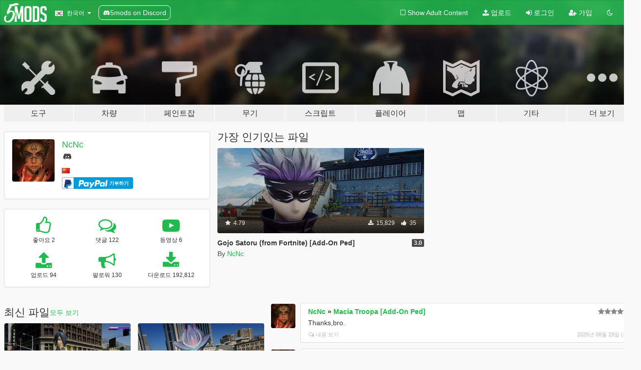

--- FILE ---
content_type: text/html; charset=utf-8
request_url: https://ko.gta5-mods.com/users/NcNc
body_size: 12618
content:

<!DOCTYPE html>
<html lang="ko" dir="ltr">
<head>
	<title>
		NcNc의 GTA 5 모드 - GTA5-Mods.com
	</title>

		<script
		  async
		  src="https://hb.vntsm.com/v4/live/vms/sites/gta5-mods.com/index.js"
        ></script>

        <script>
          self.__VM = self.__VM || [];
          self.__VM.push(function (admanager, scope) {
            scope.Config.buildPlacement((configBuilder) => {
              configBuilder.add("billboard");
              configBuilder.addDefaultOrUnique("mobile_mpu").setBreakPoint("mobile")
            }).display("top-ad");

            scope.Config.buildPlacement((configBuilder) => {
              configBuilder.add("leaderboard");
              configBuilder.addDefaultOrUnique("mobile_mpu").setBreakPoint("mobile")
            }).display("central-ad");

            scope.Config.buildPlacement((configBuilder) => {
              configBuilder.add("mpu");
              configBuilder.addDefaultOrUnique("mobile_mpu").setBreakPoint("mobile")
            }).display("side-ad");

            scope.Config.buildPlacement((configBuilder) => {
              configBuilder.add("leaderboard");
              configBuilder.addDefaultOrUnique("mpu").setBreakPoint({ mediaQuery: "max-width:1200px" })
            }).display("central-ad-2");

            scope.Config.buildPlacement((configBuilder) => {
              configBuilder.add("leaderboard");
              configBuilder.addDefaultOrUnique("mobile_mpu").setBreakPoint("mobile")
            }).display("bottom-ad");

            scope.Config.buildPlacement((configBuilder) => {
              configBuilder.add("desktop_takeover");
              configBuilder.addDefaultOrUnique("mobile_takeover").setBreakPoint("mobile")
            }).display("takeover-ad");

            scope.Config.get('mpu').display('download-ad-1');
          });
        </script>

	<meta charset="utf-8">
	<meta name="viewport" content="width=320, initial-scale=1.0, maximum-scale=1.0">
	<meta http-equiv="X-UA-Compatible" content="IE=edge">
	<meta name="msapplication-config" content="none">
	<meta name="theme-color" content="#20ba4e">
	<meta name="msapplication-navbutton-color" content="#20ba4e">
	<meta name="apple-mobile-web-app-capable" content="yes">
	<meta name="apple-mobile-web-app-status-bar-style" content="#20ba4e">
	<meta name="csrf-param" content="authenticity_token" />
<meta name="csrf-token" content="OD3f06V62ORa3AlxFSEpEwDtK+0AWeFSEgM45tnMvzd+NyrnRCjiXbu6vg3odt6ilvYHu0gMBgpeExhC6EmYZg==" />
	

	<link rel="shortcut icon" type="image/x-icon" href="https://images.gta5-mods.com/icons/favicon.png">
	<link rel="stylesheet" media="screen" href="/assets/application-7e510725ebc5c55e88a9fd87c027a2aa9e20126744fbac89762e0fd54819c399.css" />
	    <link rel="alternate" hreflang="id" href="https://id.gta5-mods.com/users/NcNc">
    <link rel="alternate" hreflang="ms" href="https://ms.gta5-mods.com/users/NcNc">
    <link rel="alternate" hreflang="bg" href="https://bg.gta5-mods.com/users/NcNc">
    <link rel="alternate" hreflang="ca" href="https://ca.gta5-mods.com/users/NcNc">
    <link rel="alternate" hreflang="cs" href="https://cs.gta5-mods.com/users/NcNc">
    <link rel="alternate" hreflang="da" href="https://da.gta5-mods.com/users/NcNc">
    <link rel="alternate" hreflang="de" href="https://de.gta5-mods.com/users/NcNc">
    <link rel="alternate" hreflang="el" href="https://el.gta5-mods.com/users/NcNc">
    <link rel="alternate" hreflang="en" href="https://www.gta5-mods.com/users/NcNc">
    <link rel="alternate" hreflang="es" href="https://es.gta5-mods.com/users/NcNc">
    <link rel="alternate" hreflang="fr" href="https://fr.gta5-mods.com/users/NcNc">
    <link rel="alternate" hreflang="gl" href="https://gl.gta5-mods.com/users/NcNc">
    <link rel="alternate" hreflang="ko" href="https://ko.gta5-mods.com/users/NcNc">
    <link rel="alternate" hreflang="hi" href="https://hi.gta5-mods.com/users/NcNc">
    <link rel="alternate" hreflang="it" href="https://it.gta5-mods.com/users/NcNc">
    <link rel="alternate" hreflang="hu" href="https://hu.gta5-mods.com/users/NcNc">
    <link rel="alternate" hreflang="mk" href="https://mk.gta5-mods.com/users/NcNc">
    <link rel="alternate" hreflang="nl" href="https://nl.gta5-mods.com/users/NcNc">
    <link rel="alternate" hreflang="nb" href="https://no.gta5-mods.com/users/NcNc">
    <link rel="alternate" hreflang="pl" href="https://pl.gta5-mods.com/users/NcNc">
    <link rel="alternate" hreflang="pt-BR" href="https://pt.gta5-mods.com/users/NcNc">
    <link rel="alternate" hreflang="ro" href="https://ro.gta5-mods.com/users/NcNc">
    <link rel="alternate" hreflang="ru" href="https://ru.gta5-mods.com/users/NcNc">
    <link rel="alternate" hreflang="sl" href="https://sl.gta5-mods.com/users/NcNc">
    <link rel="alternate" hreflang="fi" href="https://fi.gta5-mods.com/users/NcNc">
    <link rel="alternate" hreflang="sv" href="https://sv.gta5-mods.com/users/NcNc">
    <link rel="alternate" hreflang="vi" href="https://vi.gta5-mods.com/users/NcNc">
    <link rel="alternate" hreflang="tr" href="https://tr.gta5-mods.com/users/NcNc">
    <link rel="alternate" hreflang="uk" href="https://uk.gta5-mods.com/users/NcNc">
    <link rel="alternate" hreflang="zh-CN" href="https://zh.gta5-mods.com/users/NcNc">

  <script src="/javascripts/ads.js"></script>

		<!-- Nexus Google Tag Manager -->
		<script nonce="true">
//<![CDATA[
				window.dataLayer = window.dataLayer || [];

						window.dataLayer.push({
								login_status: 'Guest',
								user_id: undefined,
								gta5mods_id: undefined,
						});

//]]>
</script>
		<script nonce="true">
//<![CDATA[
				(function(w,d,s,l,i){w[l]=w[l]||[];w[l].push({'gtm.start':
				new Date().getTime(),event:'gtm.js'});var f=d.getElementsByTagName(s)[0],
				j=d.createElement(s),dl=l!='dataLayer'?'&l='+l:'';j.async=true;j.src=
				'https://www.googletagmanager.com/gtm.js?id='+i+dl;f.parentNode.insertBefore(j,f);
				})(window,document,'script','dataLayer','GTM-KCVF2WQ');

//]]>
</script>		<!-- End Nexus Google Tag Manager -->
</head>
<body class=" ko">
	<!-- Google Tag Manager (noscript) -->
	<noscript><iframe src="https://www.googletagmanager.com/ns.html?id=GTM-KCVF2WQ"
										height="0" width="0" style="display:none;visibility:hidden"></iframe></noscript>
	<!-- End Google Tag Manager (noscript) -->

<div id="page-cover"></div>
<div id="page-loading">
	<span class="graphic"></span>
	<span class="message">로딩중...</span>
</div>

<div id="page-cover"></div>

<nav id="main-nav" class="navbar navbar-default">
  <div class="container">
    <div class="navbar-header">
      <a class="navbar-brand" href="/"></a>

      <ul class="nav navbar-nav">
        <li id="language-dropdown" class="dropdown">
          <a href="#language" class="dropdown-toggle" data-toggle="dropdown">
            <span class="famfamfam-flag-kr icon"></span>&nbsp;
            <span class="language-name">한국어</span>
            <span class="caret"></span>
          </a>

          <ul class="dropdown-menu dropdown-menu-with-footer">
                <li>
                  <a href="https://id.gta5-mods.com/users/NcNc">
                    <span class="famfamfam-flag-id"></span>
                    <span class="language-name">Bahasa Indonesia</span>
                  </a>
                </li>
                <li>
                  <a href="https://ms.gta5-mods.com/users/NcNc">
                    <span class="famfamfam-flag-my"></span>
                    <span class="language-name">Bahasa Melayu</span>
                  </a>
                </li>
                <li>
                  <a href="https://bg.gta5-mods.com/users/NcNc">
                    <span class="famfamfam-flag-bg"></span>
                    <span class="language-name">Български</span>
                  </a>
                </li>
                <li>
                  <a href="https://ca.gta5-mods.com/users/NcNc">
                    <span class="famfamfam-flag-catalonia"></span>
                    <span class="language-name">Català</span>
                  </a>
                </li>
                <li>
                  <a href="https://cs.gta5-mods.com/users/NcNc">
                    <span class="famfamfam-flag-cz"></span>
                    <span class="language-name">Čeština</span>
                  </a>
                </li>
                <li>
                  <a href="https://da.gta5-mods.com/users/NcNc">
                    <span class="famfamfam-flag-dk"></span>
                    <span class="language-name">Dansk</span>
                  </a>
                </li>
                <li>
                  <a href="https://de.gta5-mods.com/users/NcNc">
                    <span class="famfamfam-flag-de"></span>
                    <span class="language-name">Deutsch</span>
                  </a>
                </li>
                <li>
                  <a href="https://el.gta5-mods.com/users/NcNc">
                    <span class="famfamfam-flag-gr"></span>
                    <span class="language-name">Ελληνικά</span>
                  </a>
                </li>
                <li>
                  <a href="https://www.gta5-mods.com/users/NcNc">
                    <span class="famfamfam-flag-gb"></span>
                    <span class="language-name">English</span>
                  </a>
                </li>
                <li>
                  <a href="https://es.gta5-mods.com/users/NcNc">
                    <span class="famfamfam-flag-es"></span>
                    <span class="language-name">Español</span>
                  </a>
                </li>
                <li>
                  <a href="https://fr.gta5-mods.com/users/NcNc">
                    <span class="famfamfam-flag-fr"></span>
                    <span class="language-name">Français</span>
                  </a>
                </li>
                <li>
                  <a href="https://gl.gta5-mods.com/users/NcNc">
                    <span class="famfamfam-flag-es-gl"></span>
                    <span class="language-name">Galego</span>
                  </a>
                </li>
                <li>
                  <a href="https://ko.gta5-mods.com/users/NcNc">
                    <span class="famfamfam-flag-kr"></span>
                    <span class="language-name">한국어</span>
                  </a>
                </li>
                <li>
                  <a href="https://hi.gta5-mods.com/users/NcNc">
                    <span class="famfamfam-flag-in"></span>
                    <span class="language-name">हिन्दी</span>
                  </a>
                </li>
                <li>
                  <a href="https://it.gta5-mods.com/users/NcNc">
                    <span class="famfamfam-flag-it"></span>
                    <span class="language-name">Italiano</span>
                  </a>
                </li>
                <li>
                  <a href="https://hu.gta5-mods.com/users/NcNc">
                    <span class="famfamfam-flag-hu"></span>
                    <span class="language-name">Magyar</span>
                  </a>
                </li>
                <li>
                  <a href="https://mk.gta5-mods.com/users/NcNc">
                    <span class="famfamfam-flag-mk"></span>
                    <span class="language-name">Македонски</span>
                  </a>
                </li>
                <li>
                  <a href="https://nl.gta5-mods.com/users/NcNc">
                    <span class="famfamfam-flag-nl"></span>
                    <span class="language-name">Nederlands</span>
                  </a>
                </li>
                <li>
                  <a href="https://no.gta5-mods.com/users/NcNc">
                    <span class="famfamfam-flag-no"></span>
                    <span class="language-name">Norsk</span>
                  </a>
                </li>
                <li>
                  <a href="https://pl.gta5-mods.com/users/NcNc">
                    <span class="famfamfam-flag-pl"></span>
                    <span class="language-name">Polski</span>
                  </a>
                </li>
                <li>
                  <a href="https://pt.gta5-mods.com/users/NcNc">
                    <span class="famfamfam-flag-br"></span>
                    <span class="language-name">Português do Brasil</span>
                  </a>
                </li>
                <li>
                  <a href="https://ro.gta5-mods.com/users/NcNc">
                    <span class="famfamfam-flag-ro"></span>
                    <span class="language-name">Română</span>
                  </a>
                </li>
                <li>
                  <a href="https://ru.gta5-mods.com/users/NcNc">
                    <span class="famfamfam-flag-ru"></span>
                    <span class="language-name">Русский</span>
                  </a>
                </li>
                <li>
                  <a href="https://sl.gta5-mods.com/users/NcNc">
                    <span class="famfamfam-flag-si"></span>
                    <span class="language-name">Slovenščina</span>
                  </a>
                </li>
                <li>
                  <a href="https://fi.gta5-mods.com/users/NcNc">
                    <span class="famfamfam-flag-fi"></span>
                    <span class="language-name">Suomi</span>
                  </a>
                </li>
                <li>
                  <a href="https://sv.gta5-mods.com/users/NcNc">
                    <span class="famfamfam-flag-se"></span>
                    <span class="language-name">Svenska</span>
                  </a>
                </li>
                <li>
                  <a href="https://vi.gta5-mods.com/users/NcNc">
                    <span class="famfamfam-flag-vn"></span>
                    <span class="language-name">Tiếng Việt</span>
                  </a>
                </li>
                <li>
                  <a href="https://tr.gta5-mods.com/users/NcNc">
                    <span class="famfamfam-flag-tr"></span>
                    <span class="language-name">Türkçe</span>
                  </a>
                </li>
                <li>
                  <a href="https://uk.gta5-mods.com/users/NcNc">
                    <span class="famfamfam-flag-ua"></span>
                    <span class="language-name">Українська</span>
                  </a>
                </li>
                <li>
                  <a href="https://zh.gta5-mods.com/users/NcNc">
                    <span class="famfamfam-flag-cn"></span>
                    <span class="language-name">中文</span>
                  </a>
                </li>
          </ul>
        </li>
        <li class="discord-link">
          <a href="https://discord.gg/2PR7aMzD4U" target="_blank" rel="noreferrer">
            <img src="https://images.gta5-mods.com/site/discord-header.svg" height="15px" alt="">
            <span>5mods on Discord</span>
          </a>
        </li>
      </ul>
    </div>

    <ul class="nav navbar-nav navbar-right">
        <li>
          <a href="/adult_filter" title="Light mode">
              <span class="fa fa-square-o"></span>
            <span>Show Adult <span class="adult-filter__content-text">Content</span></span>
          </a>
        </li>
      <li class="hidden-xs">
        <a href="/upload">
          <span class="icon fa fa-upload"></span>
          업로드
        </a>
      </li>

        <li>
          <a href="/login?r=/users/NcNc">
            <span class="icon fa fa-sign-in"></span>
            <span class="login-text">로그인</span>
          </a>
        </li>

        <li class="hidden-xs">
          <a href="/register?r=/users/NcNc">
            <span class="icon fa fa-user-plus"></span>
            가입
          </a>
        </li>

        <li>
            <a href="/dark_mode" title="Dark mode">
              <span class="fa fa-moon-o"></span>
            </a>
        </li>

      <li id="search-dropdown">
        <a href="#search" class="dropdown-toggle" data-toggle="dropdown">
          <span class="fa fa-search"></span>
        </a>

        <div class="dropdown-menu">
          <div class="form-inline">
            <div class="form-group">
              <div class="input-group">
                <div class="input-group-addon"><span  class="fa fa-search"></span></div>
                <input type="text" class="form-control" placeholder="GTA 5 모드를 검색해보세요...">
              </div>
            </div>
            <button type="submit" class="btn btn-primary">
              검색
            </button>
          </div>
        </div>
      </li>
    </ul>
  </div>
</nav>

<div id="banner" class="">
  <div class="container hidden-xs">
    <div id="intro">
      <h1 class="styled">GTA5-Mods.com 에 오신 것을 환영합니다</h1>
      <p>Select one of the following categories to start browsing the latest GTA 5 PC mods:</p>
    </div>
  </div>

  <div class="container">
    <ul id="navigation" class="clearfix ko">
        <li class="tools ">
          <a href="/tools">
            <span class="icon-category"></span>
            <span class="label-border"></span>
            <span class="label-category lg-large md-large sm-large xs-large xxs-large">
              <span>도구</span>
            </span>
          </a>
        </li>
        <li class="vehicles ">
          <a href="/vehicles">
            <span class="icon-category"></span>
            <span class="label-border"></span>
            <span class="label-category lg-large md-large sm-large xs-large xxs-large">
              <span>차량</span>
            </span>
          </a>
        </li>
        <li class="paintjobs ">
          <a href="/paintjobs">
            <span class="icon-category"></span>
            <span class="label-border"></span>
            <span class="label-category lg-large md-large sm-large xs-large xxs-large">
              <span>페인트잡</span>
            </span>
          </a>
        </li>
        <li class="weapons ">
          <a href="/weapons">
            <span class="icon-category"></span>
            <span class="label-border"></span>
            <span class="label-category lg-large md-large sm-large xs-large xxs-large">
              <span>무기</span>
            </span>
          </a>
        </li>
        <li class="scripts ">
          <a href="/scripts">
            <span class="icon-category"></span>
            <span class="label-border"></span>
            <span class="label-category lg-large md-large sm-large xs-large xxs-large">
              <span>스크립트</span>
            </span>
          </a>
        </li>
        <li class="player ">
          <a href="/player">
            <span class="icon-category"></span>
            <span class="label-border"></span>
            <span class="label-category lg-large md-large sm-large xs-large xxs-large">
              <span>플레이어</span>
            </span>
          </a>
        </li>
        <li class="maps ">
          <a href="/maps">
            <span class="icon-category"></span>
            <span class="label-border"></span>
            <span class="label-category lg-large md-large sm-large xs-large xxs-large">
              <span>맵</span>
            </span>
          </a>
        </li>
        <li class="misc ">
          <a href="/misc">
            <span class="icon-category"></span>
            <span class="label-border"></span>
            <span class="label-category lg-large md-large sm-large xs-large xxs-large">
              <span>기타</span>
            </span>
          </a>
        </li>
      <li id="more-dropdown" class="more dropdown">
        <a href="#more" class="dropdown-toggle" data-toggle="dropdown">
          <span class="icon-category"></span>
          <span class="label-border"></span>
          <span class="label-category lg-large md-large sm-large xs-large xxs-large">
            <span>더 보기</span>
          </span>
        </a>

        <ul class="dropdown-menu pull-right">
          <li>
            <a href="http://www.gta5cheats.com" target="_blank">
              <span class="fa fa-external-link"></span>
              GTA 5 Cheats
            </a>
          </li>
        </ul>
      </li>
    </ul>
  </div>
</div>

<div id="content">
  
<div id="profile" data-user-id="1436561">
  <div class="container">


        <div class="row">
          <div class="col-sm-6 col-md-4">
            <div class="user-panel panel panel-default">
              <div class="panel-body">
                <div class="row">
                  <div class="col-xs-3">
                    <a href="/users/NcNc">
                      <img class="img-responsive" src="https://img.gta5-mods.com/q75-w100-h100-cfill/avatars/1436561/6bb976-QQ图片20240425175548.jpg" alt="6bb976 qq图片20240425175548" />
                    </a>
                  </div>
                  <div class="col-xs-9">
                    <a class="username" href="/users/NcNc">NcNc</a>

                        <br/>

                            <div class="user-social">
                              










<a title="Discord Server" target="_blank" href="https://discord.gg/bMUW7SjQ7v"><span class="fa fa-discord size-30"></span></a>

                            </div>

                              <div class="user-location">
                                <span title="중화인민공화국 [중국]" class="famfamfam-flag-cn user-location-country"></span>
                                
                              </div>

                            

                                <div class="button-donate">
                                  
<div class="paypal-button-widget">
  <form method="post" action="https://www.paypal.com/cgi-bin/webscr" target="_blank">
    <input type="hidden" name="item_name" value="Donation for NcNc [GTA5-Mods.com]">
    <input type="hidden" name="lc" value="ko_KR">
    <input type="hidden" name="no_shipping" value="1">
    <input type="hidden" name="cmd" value="_donations">
    <input type="hidden" name="business" value="498795396@qq.com">
    <input type="hidden" name="bn" value="JavaScriptButtons_donate">
    <input type="hidden" name="notify_url" value="https://www.gta5-mods.com/ipn">
    <input type="hidden" name="custom" value="[1436561, -1, -1]">
    <button class="paypal-button paypal-style-primary paypal-size-small" type="submit" dir="ltr">
        <span class="paypal-button-logo">
          <img src="[data-uri]">
        </span><span class="paypal-button-content" dir="auto">
          <img alt="PayPal" src="[data-uri]" /> 기부하기
        </span>
    </button>
  </form>
</div>
                                </div>


                  </div>
                </div>
              </div>
            </div>

              <div class="panel panel-default" dir="auto">
                <div class="panel-body">
                    <div class="user-stats">
                      <div class="row">
                        <div class="col-xs-4">
                          <span class="stat-icon fa fa-thumbs-o-up"></span>
                          <span class="stat-label">
                            좋아요 2
                          </span>
                        </div>
                        <div class="col-xs-4">
                          <span class="stat-icon fa fa-comments-o"></span>
                          <span class="stat-label">
                            댓글 122
                          </span>
                        </div>
                        <div class="col-xs-4">
                          <span class="stat-icon fa fa-youtube-play"></span>
                          <span class="stat-label">
                            동영상 6
                          </span>
                        </div>
                      </div>

                      <div class="row">
                        <div class="col-xs-4">
                          <span class="stat-icon fa fa-upload"></span>
                          <span class="stat-label">
                            업로드 94
                          </span>
                        </div>
                        <div class="col-xs-4">
                          <span class="stat-icon fa fa-bullhorn"></span>
                          <span class="stat-label">
                            팔로워 130
                          </span>
                        </div>
                          <div class="col-xs-4">
                            <span class="stat-icon fa fa-download"></span>
                            <span class="stat-label">
                              다운로드 192,812
                            </span>
                          </div>
                      </div>
                    </div>
                </div>
              </div>
          </div>

            <div class="col-sm-6 col-md-4 file-list">
              <h3 class="no-margin-top">가장 인기있는 파일</h3>
              
<div class="file-list-obj">
  <a href="/player/satoru-gojo-add-on-ped" title="Gojo Satoru (from Fortnite) [Add-On Ped]" class="preview empty">

    <img title="Gojo Satoru (from Fortnite) [Add-On Ped]" class="img-responsive" alt="Gojo Satoru (from Fortnite) [Add-On Ped]" src="https://img.gta5-mods.com/q75-w500-h333-cfill/images/satoru-gojo-add-on-ped/bc7b06-1.jpg" />

      <ul class="categories">
            <li>Skin</li>
            <li>Add-On</li>
      </ul>

      <div class="stats">
        <div>
            <span title="4.79 star rating">
              <span class="fa fa-star"></span> 4.79
            </span>
        </div>
        <div>
          <span title="15,829 다운로드">
            <span class="fa fa-download"></span> 15,829
          </span>
          <span class="stats-likes" title="35 좋아요">
            <span class="fa fa-thumbs-up"></span> 35
          </span>
        </div>
      </div>

  </a>
  <div class="details">
    <div class="top">
      <div class="name">
        <a href="/player/satoru-gojo-add-on-ped" title="Gojo Satoru (from Fortnite) [Add-On Ped]">
          <span dir="ltr">Gojo Satoru (from Fortnite) [Add-On Ped]</span>
        </a>
      </div>
        <div class="version" dir="ltr" title="3.0">3.0</div>
    </div>
    <div class="bottom">
      <span class="bottom-by">By</span> <a href="/users/NcNc" title="NcNc">NcNc</a>
    </div>
  </div>
</div>
            </div>
        </div>

            <div class="row">
                  <div class="file-list col-sm-5">
                    <div class="row-heading">
                      <h3 class="latest-files">
                        최신 파일
                      </h3>
                        <a href="/users/NcNc/files">모두 보기</a>
                    </div>

                        <div class="row">
                            <div class="col-xs-6 col-sm-12 col-md-6">
                              
<div class="file-list-obj">
  <a href="/player/uchiha-sasuke-adult-add-on-ped" title="Uchiha Sasuke (Adult) [Add-On Ped]" class="preview empty">

    <img title="Uchiha Sasuke (Adult) [Add-On Ped]" class="img-responsive" alt="Uchiha Sasuke (Adult) [Add-On Ped]" src="https://img.gta5-mods.com/q75-w500-h333-cfill/images/uchiha-sasuke-adult-add-on-ped/9380e5-1.jpg" />

      <ul class="categories">
            <li>Skin</li>
            <li>Add-On</li>
      </ul>

      <div class="stats">
        <div>
        </div>
        <div>
          <span title="483 다운로드">
            <span class="fa fa-download"></span> 483
          </span>
          <span class="stats-likes" title="5 좋아요">
            <span class="fa fa-thumbs-up"></span> 5
          </span>
        </div>
      </div>

  </a>
  <div class="details">
    <div class="top">
      <div class="name">
        <a href="/player/uchiha-sasuke-adult-add-on-ped" title="Uchiha Sasuke (Adult) [Add-On Ped]">
          <span dir="ltr">Uchiha Sasuke (Adult) [Add-On Ped]</span>
        </a>
      </div>
        <div class="version" dir="ltr" title="1.0">1.0</div>
    </div>
    <div class="bottom">
      <span class="bottom-by">By</span> <a href="/users/NcNc" title="NcNc">NcNc</a>
    </div>
  </div>
</div>
                            </div>
                            <div class="col-xs-6 col-sm-12 col-md-6">
                              
<div class="file-list-obj">
  <a href="/player/primordian-aatrox-add-on-ped" title="Primordian Aatrox [Add-On Ped]" class="preview empty">

    <img title="Primordian Aatrox [Add-On Ped]" class="img-responsive" alt="Primordian Aatrox [Add-On Ped]" src="https://img.gta5-mods.com/q75-w500-h333-cfill/images/primordian-aatrox-add-on-ped/6f150d-2.jpg" />

      <ul class="categories">
            <li>Skin</li>
            <li>Add-On</li>
      </ul>

      <div class="stats">
        <div>
        </div>
        <div>
          <span title="404 다운로드">
            <span class="fa fa-download"></span> 404
          </span>
          <span class="stats-likes" title="4 좋아요">
            <span class="fa fa-thumbs-up"></span> 4
          </span>
        </div>
      </div>

  </a>
  <div class="details">
    <div class="top">
      <div class="name">
        <a href="/player/primordian-aatrox-add-on-ped" title="Primordian Aatrox [Add-On Ped]">
          <span dir="ltr">Primordian Aatrox [Add-On Ped]</span>
        </a>
      </div>
        <div class="version" dir="ltr" title="1.0">1.0</div>
    </div>
    <div class="bottom">
      <span class="bottom-by">By</span> <a href="/users/NcNc" title="NcNc">NcNc</a>
    </div>
  </div>
</div>
                            </div>
                        </div>
                        <div class="row">
                            <div class="col-xs-6 col-sm-12 col-md-6">
                              
<div class="file-list-obj">
  <a href="/player/okkotsu-yuta-add-on-ped" title="Okkotsu Yuta (from KnivesOut) [Add-On Ped ]" class="preview empty">

    <img title="Okkotsu Yuta (from KnivesOut) [Add-On Ped ]" class="img-responsive" alt="Okkotsu Yuta (from KnivesOut) [Add-On Ped ]" src="https://img.gta5-mods.com/q75-w500-h333-cfill/images/okkotsu-yuta-add-on-ped/1535f0-1.jpg" />

      <ul class="categories">
            <li>Skin</li>
            <li>Add-On</li>
      </ul>

      <div class="stats">
        <div>
            <span title="5.0 star rating">
              <span class="fa fa-star"></span> 5.0
            </span>
        </div>
        <div>
          <span title="538 다운로드">
            <span class="fa fa-download"></span> 538
          </span>
          <span class="stats-likes" title="10 좋아요">
            <span class="fa fa-thumbs-up"></span> 10
          </span>
        </div>
      </div>

  </a>
  <div class="details">
    <div class="top">
      <div class="name">
        <a href="/player/okkotsu-yuta-add-on-ped" title="Okkotsu Yuta (from KnivesOut) [Add-On Ped ]">
          <span dir="ltr">Okkotsu Yuta (from KnivesOut) [Add-On Ped ]</span>
        </a>
      </div>
        <div class="version" dir="ltr" title="1.0">1.0</div>
    </div>
    <div class="bottom">
      <span class="bottom-by">By</span> <a href="/users/NcNc" title="NcNc">NcNc</a>
    </div>
  </div>
</div>
                            </div>
                            <div class="col-xs-6 col-sm-12 col-md-6">
                              
<div class="file-list-obj">
  <a href="/player/doro-replace-chop" title="Doro[Replace Chop]" class="preview empty">

    <img title="Doro[Replace Chop]" class="img-responsive" alt="Doro[Replace Chop]" src="https://img.gta5-mods.com/q75-w500-h333-cfill/images/doro-replace-chop/10635e-3.jpg" />

      <ul class="categories">
            <li>Skin</li>
            <li>Chop</li>
      </ul>

      <div class="stats">
        <div>
            <span title="4.83 star rating">
              <span class="fa fa-star"></span> 4.83
            </span>
        </div>
        <div>
          <span title="806 다운로드">
            <span class="fa fa-download"></span> 806
          </span>
          <span class="stats-likes" title="15 좋아요">
            <span class="fa fa-thumbs-up"></span> 15
          </span>
        </div>
      </div>

  </a>
  <div class="details">
    <div class="top">
      <div class="name">
        <a href="/player/doro-replace-chop" title="Doro[Replace Chop]">
          <span dir="ltr">Doro[Replace Chop]</span>
        </a>
      </div>
        <div class="version" dir="ltr" title="1.0">1.0</div>
    </div>
    <div class="bottom">
      <span class="bottom-by">By</span> <a href="/users/NcNc" title="NcNc">NcNc</a>
    </div>
  </div>
</div>
                            </div>
                        </div>
                        <div class="row">
                            <div class="col-xs-6 col-sm-12 col-md-6">
                              
<div class="file-list-obj">
  <a href="/player/frogman-add-on-ped" title="Frogman [Add-on ped]" class="preview empty">

    <img title="Frogman [Add-on ped]" class="img-responsive" alt="Frogman [Add-on ped]" src="https://img.gta5-mods.com/q75-w500-h333-cfill/images/frogman-add-on-ped/88e92f-1.jpg" />

      <ul class="categories">
            <li>Skin</li>
            <li>Add-On</li>
            <li>허구</li>
      </ul>

      <div class="stats">
        <div>
            <span title="4.67 star rating">
              <span class="fa fa-star"></span> 4.67
            </span>
        </div>
        <div>
          <span title="1,614 다운로드">
            <span class="fa fa-download"></span> 1,614
          </span>
          <span class="stats-likes" title="17 좋아요">
            <span class="fa fa-thumbs-up"></span> 17
          </span>
        </div>
      </div>

  </a>
  <div class="details">
    <div class="top">
      <div class="name">
        <a href="/player/frogman-add-on-ped" title="Frogman [Add-on ped]">
          <span dir="ltr">Frogman [Add-on ped]</span>
        </a>
      </div>
        <div class="version" dir="ltr" title="1.0">1.0</div>
    </div>
    <div class="bottom">
      <span class="bottom-by">By</span> <a href="/users/NcNc" title="NcNc">NcNc</a>
    </div>
  </div>
</div>
                            </div>
                            <div class="col-xs-6 col-sm-12 col-md-6">
                              
<div class="file-list-obj">
  <a href="/weapons/excalibur-replace" title="Excalibur[Replace]" class="preview empty">

    <img title="Excalibur[Replace]" class="img-responsive" alt="Excalibur[Replace]" src="https://img.gta5-mods.com/q75-w500-h333-cfill/images/excalibur-replace/165cc7-1.jpg" />

      <ul class="categories">
            <li>주먹</li>
      </ul>

      <div class="stats">
        <div>
            <span title="5.0 star rating">
              <span class="fa fa-star"></span> 5.0
            </span>
        </div>
        <div>
          <span title="1,720 다운로드">
            <span class="fa fa-download"></span> 1,720
          </span>
          <span class="stats-likes" title="15 좋아요">
            <span class="fa fa-thumbs-up"></span> 15
          </span>
        </div>
      </div>

  </a>
  <div class="details">
    <div class="top">
      <div class="name">
        <a href="/weapons/excalibur-replace" title="Excalibur[Replace]">
          <span dir="ltr">Excalibur[Replace]</span>
        </a>
      </div>
        <div class="version" dir="ltr" title="1.0">1.0</div>
    </div>
    <div class="bottom">
      <span class="bottom-by">By</span> <a href="/users/NcNc" title="NcNc">NcNc</a>
    </div>
  </div>
</div>
                            </div>
                        </div>
                        <div class="row">
                            <div class="col-xs-6 col-sm-12 col-md-6">
                              
<div class="file-list-obj">
  <a href="/player/shin-chan-add-on-ped" title="Shinchan [Add-on ped]" class="preview empty">

    <img title="Shinchan [Add-on ped]" class="img-responsive" alt="Shinchan [Add-on ped]" src="https://img.gta5-mods.com/q75-w500-h333-cfill/images/shin-chan-add-on-ped/66017d-1.jpg" />

      <ul class="categories">
            <li>Skin</li>
            <li>Add-On</li>
            <li>허구</li>
      </ul>

      <div class="stats">
        <div>
            <span title="5.0 star rating">
              <span class="fa fa-star"></span> 5.0
            </span>
        </div>
        <div>
          <span title="1,609 다운로드">
            <span class="fa fa-download"></span> 1,609
          </span>
          <span class="stats-likes" title="6 좋아요">
            <span class="fa fa-thumbs-up"></span> 6
          </span>
        </div>
      </div>

  </a>
  <div class="details">
    <div class="top">
      <div class="name">
        <a href="/player/shin-chan-add-on-ped" title="Shinchan [Add-on ped]">
          <span dir="ltr">Shinchan [Add-on ped]</span>
        </a>
      </div>
        <div class="version" dir="ltr" title="1.0">1.0</div>
    </div>
    <div class="bottom">
      <span class="bottom-by">By</span> <a href="/users/NcNc" title="NcNc">NcNc</a>
    </div>
  </div>
</div>
                            </div>
                            <div class="col-xs-6 col-sm-12 col-md-6">
                              
<div class="file-list-obj">
  <a href="/player/nailong-add-on-ped" title="奶龙 NaiLong [Add-On Ped]" class="preview empty">

    <img title="奶龙 NaiLong [Add-On Ped]" class="img-responsive" alt="奶龙 NaiLong [Add-On Ped]" src="https://img.gta5-mods.com/q75-w500-h333-cfill/images/nailong-add-on-ped/3e5dca-1.jpg" />

      <ul class="categories">
            <li>Skin</li>
            <li>Add-On</li>
      </ul>

      <div class="stats">
        <div>
            <span title="4.75 star rating">
              <span class="fa fa-star"></span> 4.75
            </span>
        </div>
        <div>
          <span title="2,092 다운로드">
            <span class="fa fa-download"></span> 2,092
          </span>
          <span class="stats-likes" title="7 좋아요">
            <span class="fa fa-thumbs-up"></span> 7
          </span>
        </div>
      </div>

  </a>
  <div class="details">
    <div class="top">
      <div class="name">
        <a href="/player/nailong-add-on-ped" title="奶龙 NaiLong [Add-On Ped]">
          <span dir="ltr">奶龙 NaiLong [Add-On Ped]</span>
        </a>
      </div>
        <div class="version" dir="ltr" title="1.0">1.0</div>
    </div>
    <div class="bottom">
      <span class="bottom-by">By</span> <a href="/users/NcNc" title="NcNc">NcNc</a>
    </div>
  </div>
</div>
                            </div>
                        </div>
                  </div>

                  <div id="comments" class="col-sm-7">
                    <ul class="media-list comments-list" style="display: block;">
                      
    <li id="comment-2379209" class="comment media " data-comment-id="2379209" data-username="NcNc" data-mentions="[]">
      <div class="media-left">
        <a href="/users/NcNc"><img class="media-object" src="https://img.gta5-mods.com/q75-w100-h100-cfill/avatars/1436561/6bb976-QQ图片20240425175548.jpg" alt="6bb976 qq图片20240425175548" /></a>
      </div>
      <div class="media-body">
        <div class="panel panel-default">
          <div class="panel-body">
            <div class="media-heading clearfix">
              <div class="pull-left flip" dir="auto">
                <a href="/users/NcNc">NcNc</a>
                    &raquo;
                    <a href="/player/macia-troopa">Macia Troopa [Add-On Ped] </a>
              </div>
              <div class="pull-right flip">
                

                <span class="comment-rating" data-rating="5.0"></span>
              </div>
            </div>

            <div class="comment-text " dir="auto"><p>Thanks,bro.</p></div>

            <div class="media-details clearfix">
              <div class="row">
                <div class="col-md-8 text-left flip">

                    <a class="inline-icon-text" href="/player/macia-troopa#comment-2379209"><span class="fa fa-comments-o"></span>내용 보기</a>

                  

                  
                </div>
                <div class="col-md-4 text-right flip" title="2025/08/29 16:57:25">2025년 08월 29일 (금)</div>
              </div>
            </div>
          </div>
        </div>
      </div>
    </li>

    <li id="comment-2377733" class="comment media " data-comment-id="2377733" data-username="NcNc" data-mentions="[&quot;ALEXSYS&quot;]">
      <div class="media-left">
        <a href="/users/NcNc"><img class="media-object" src="https://img.gta5-mods.com/q75-w100-h100-cfill/avatars/1436561/6bb976-QQ图片20240425175548.jpg" alt="6bb976 qq图片20240425175548" /></a>
      </div>
      <div class="media-body">
        <div class="panel panel-default">
          <div class="panel-body">
            <div class="media-heading clearfix">
              <div class="pull-left flip" dir="auto">
                <a href="/users/NcNc">NcNc</a>
                    &raquo;
                    <a href="/player/okkotsu-yuta-add-on-ped">Okkotsu Yuta (from KnivesOut) [Add-On Ped ]</a>
              </div>
              <div class="pull-right flip">
                

                
              </div>
            </div>

            <div class="comment-text " dir="auto"><p><a class="mention" href="/users/ALEXSYS">@ALEXSYS</a> Yes, I&#39;ve been busy with work lately</p></div>

            <div class="media-details clearfix">
              <div class="row">
                <div class="col-md-8 text-left flip">

                    <a class="inline-icon-text" href="/player/okkotsu-yuta-add-on-ped#comment-2377733"><span class="fa fa-comments-o"></span>내용 보기</a>

                  

                  
                </div>
                <div class="col-md-4 text-right flip" title="2025/08/22 15:27:56">2025년 08월 22일 (금)</div>
              </div>
            </div>
          </div>
        </div>
      </div>
    </li>

    <li id="comment-2377586" class="comment media " data-comment-id="2377586" data-username="NcNc" data-mentions="[&quot;Starfox1993&quot;]">
      <div class="media-left">
        <a href="/users/NcNc"><img class="media-object" src="https://img.gta5-mods.com/q75-w100-h100-cfill/avatars/1436561/6bb976-QQ图片20240425175548.jpg" alt="6bb976 qq图片20240425175548" /></a>
      </div>
      <div class="media-body">
        <div class="panel panel-default">
          <div class="panel-body">
            <div class="media-heading clearfix">
              <div class="pull-left flip" dir="auto">
                <a href="/users/NcNc">NcNc</a>
                    &raquo;
                    <a href="/player/okkotsu-yuta-add-on-ped">Okkotsu Yuta (from KnivesOut) [Add-On Ped ]</a>
              </div>
              <div class="pull-right flip">
                

                
              </div>
            </div>

            <div class="comment-text " dir="auto"><p><a class="mention" href="/users/Starfox1993">@Starfox1993</a> you too</p></div>

            <div class="media-details clearfix">
              <div class="row">
                <div class="col-md-8 text-left flip">

                    <a class="inline-icon-text" href="/player/okkotsu-yuta-add-on-ped#comment-2377586"><span class="fa fa-comments-o"></span>내용 보기</a>

                  

                  
                </div>
                <div class="col-md-4 text-right flip" title="2025/08/21 17:19:33">2025년 08월 21일 (목)</div>
              </div>
            </div>
          </div>
        </div>
      </div>
    </li>

    <li id="comment-2377585" class="comment media " data-comment-id="2377585" data-username="NcNc" data-mentions="[&quot;ReNNie&quot;]">
      <div class="media-left">
        <a href="/users/NcNc"><img class="media-object" src="https://img.gta5-mods.com/q75-w100-h100-cfill/avatars/1436561/6bb976-QQ图片20240425175548.jpg" alt="6bb976 qq图片20240425175548" /></a>
      </div>
      <div class="media-body">
        <div class="panel panel-default">
          <div class="panel-body">
            <div class="media-heading clearfix">
              <div class="pull-left flip" dir="auto">
                <a href="/users/NcNc">NcNc</a>
                    &raquo;
                    <a href="/player/okkotsu-yuta-add-on-ped">Okkotsu Yuta (from KnivesOut) [Add-On Ped ]</a>
              </div>
              <div class="pull-right flip">
                

                
              </div>
            </div>

            <div class="comment-text " dir="auto"><p><a class="mention" href="/users/ReNNie">@ReNNie</a> ye,thanks</p></div>

            <div class="media-details clearfix">
              <div class="row">
                <div class="col-md-8 text-left flip">

                    <a class="inline-icon-text" href="/player/okkotsu-yuta-add-on-ped#comment-2377585"><span class="fa fa-comments-o"></span>내용 보기</a>

                  

                  
                </div>
                <div class="col-md-4 text-right flip" title="2025/08/21 17:19:16">2025년 08월 21일 (목)</div>
              </div>
            </div>
          </div>
        </div>
      </div>
    </li>

    <li id="comment-2348246" class="comment media " data-comment-id="2348246" data-username="NcNc" data-mentions="[&quot;Starfox1993&quot;]">
      <div class="media-left">
        <a href="/users/NcNc"><img class="media-object" src="https://img.gta5-mods.com/q75-w100-h100-cfill/avatars/1436561/6bb976-QQ图片20240425175548.jpg" alt="6bb976 qq图片20240425175548" /></a>
      </div>
      <div class="media-body">
        <div class="panel panel-default">
          <div class="panel-body">
            <div class="media-heading clearfix">
              <div class="pull-left flip" dir="auto">
                <a href="/users/NcNc">NcNc</a>
                    &raquo;
                    <a href="/weapons/excalibur-replace">Excalibur[Replace]</a>
              </div>
              <div class="pull-right flip">
                

                
              </div>
            </div>

            <div class="comment-text " dir="auto"><p><a class="mention" href="/users/Starfox1993">@Starfox1993</a> Thanks!</p></div>

            <div class="media-details clearfix">
              <div class="row">
                <div class="col-md-8 text-left flip">

                    <a class="inline-icon-text" href="/weapons/excalibur-replace#comment-2348246"><span class="fa fa-comments-o"></span>내용 보기</a>

                  

                  
                </div>
                <div class="col-md-4 text-right flip" title="2025/04/12 14:43:53">2025년 04월 12일 (토)</div>
              </div>
            </div>
          </div>
        </div>
      </div>
    </li>

    <li id="comment-2346066" class="comment media " data-comment-id="2346066" data-username="NcNc" data-mentions="[&quot;gtavjamal&quot;]">
      <div class="media-left">
        <a href="/users/NcNc"><img class="media-object" src="https://img.gta5-mods.com/q75-w100-h100-cfill/avatars/1436561/6bb976-QQ图片20240425175548.jpg" alt="6bb976 qq图片20240425175548" /></a>
      </div>
      <div class="media-body">
        <div class="panel panel-default">
          <div class="panel-body">
            <div class="media-heading clearfix">
              <div class="pull-left flip" dir="auto">
                <a href="/users/NcNc">NcNc</a>
                    &raquo;
                    <a href="/player/shin-chan-add-on-ped">Shinchan [Add-on ped]</a>
              </div>
              <div class="pull-right flip">
                

                
              </div>
            </div>

            <div class="comment-text " dir="auto"><p><a class="mention" href="/users/gtavjamal">@gtavjamal</a> Thanks,joy</p></div>

            <div class="media-details clearfix">
              <div class="row">
                <div class="col-md-8 text-left flip">

                    <a class="inline-icon-text" href="/player/shin-chan-add-on-ped#comment-2346066"><span class="fa fa-comments-o"></span>내용 보기</a>

                  

                  
                </div>
                <div class="col-md-4 text-right flip" title="2025/04/02 17:18:38">2025년 04월 02일 (수)</div>
              </div>
            </div>
          </div>
        </div>
      </div>
    </li>

    <li id="comment-2346065" class="comment media " data-comment-id="2346065" data-username="NcNc" data-mentions="[&quot;RayenZmoder&quot;]">
      <div class="media-left">
        <a href="/users/NcNc"><img class="media-object" src="https://img.gta5-mods.com/q75-w100-h100-cfill/avatars/1436561/6bb976-QQ图片20240425175548.jpg" alt="6bb976 qq图片20240425175548" /></a>
      </div>
      <div class="media-body">
        <div class="panel panel-default">
          <div class="panel-body">
            <div class="media-heading clearfix">
              <div class="pull-left flip" dir="auto">
                <a href="/users/NcNc">NcNc</a>
                    &raquo;
                    <a href="/player/shin-chan-add-on-ped">Shinchan [Add-on ped]</a>
              </div>
              <div class="pull-right flip">
                

                
              </div>
            </div>

            <div class="comment-text " dir="auto"><p><a class="mention" href="/users/RayenZmoder">@RayenZmoder</a> Not recently, you can make one</p></div>

            <div class="media-details clearfix">
              <div class="row">
                <div class="col-md-8 text-left flip">

                    <a class="inline-icon-text" href="/player/shin-chan-add-on-ped#comment-2346065"><span class="fa fa-comments-o"></span>내용 보기</a>

                  

                  
                </div>
                <div class="col-md-4 text-right flip" title="2025/04/02 17:18:13">2025년 04월 02일 (수)</div>
              </div>
            </div>
          </div>
        </div>
      </div>
    </li>

    <li id="comment-2337306" class="comment media " data-comment-id="2337306" data-username="NcNc" data-mentions="[]">
      <div class="media-left">
        <a href="/users/NcNc"><img class="media-object" src="https://img.gta5-mods.com/q75-w100-h100-cfill/avatars/1436561/6bb976-QQ图片20240425175548.jpg" alt="6bb976 qq图片20240425175548" /></a>
      </div>
      <div class="media-body">
        <div class="panel panel-default">
          <div class="panel-body">
            <div class="media-heading clearfix">
              <div class="pull-left flip" dir="auto">
                <a href="/users/NcNc">NcNc</a>
                    &raquo;
                    <a href="/player/mai-shiranui-casual-street-fighter-6-add-on-ped-replace">Mai Shiranui Casual (Street Fighter 6)  [Add-On Ped | Replace]</a>
              </div>
              <div class="pull-right flip">
                

                <span class="comment-rating" data-rating="5.0"></span>
              </div>
            </div>

            <div class="comment-text " dir="auto"><p>Finally, you released a new mod,good!</p></div>

            <div class="media-details clearfix">
              <div class="row">
                <div class="col-md-8 text-left flip">

                    <a class="inline-icon-text" href="/player/mai-shiranui-casual-street-fighter-6-add-on-ped-replace#comment-2337306"><span class="fa fa-comments-o"></span>내용 보기</a>

                  

                  
                </div>
                <div class="col-md-4 text-right flip" title="2025/02/28 15:50:37">2025년 02월 28일 (금)</div>
              </div>
            </div>
          </div>
        </div>
      </div>
    </li>

    <li id="comment-2319927" class="comment media " data-comment-id="2319927" data-username="NcNc" data-mentions="[&quot;ALEXSYS&quot;]">
      <div class="media-left">
        <a href="/users/NcNc"><img class="media-object" src="https://img.gta5-mods.com/q75-w100-h100-cfill/avatars/1436561/6bb976-QQ图片20240425175548.jpg" alt="6bb976 qq图片20240425175548" /></a>
      </div>
      <div class="media-body">
        <div class="panel panel-default">
          <div class="panel-body">
            <div class="media-heading clearfix">
              <div class="pull-left flip" dir="auto">
                <a href="/users/NcNc">NcNc</a>
                    &raquo;
                    <a href="/player/ninghongye-shuangtianhongye-add-on-ped">Ninghongye Shuangtianhongye [Add-On Ped]</a>
              </div>
              <div class="pull-right flip">
                

                
              </div>
            </div>

            <div class="comment-text " dir="auto"><p><a class="mention" href="/users/ALEXSYS">@ALEXSYS</a> I rarely do facial binding, it takes too much time.So they are all omitted.</p></div>

            <div class="media-details clearfix">
              <div class="row">
                <div class="col-md-8 text-left flip">

                    <a class="inline-icon-text" href="/player/ninghongye-shuangtianhongye-add-on-ped#comment-2319927"><span class="fa fa-comments-o"></span>내용 보기</a>

                  

                  
                </div>
                <div class="col-md-4 text-right flip" title="2024/12/30 07:12:15">2024년 12월 30일 (월)</div>
              </div>
            </div>
          </div>
        </div>
      </div>
    </li>

    <li id="comment-2318021" class="comment media " data-comment-id="2318021" data-username="NcNc" data-mentions="[&quot;ShaoyeBen&quot;]">
      <div class="media-left">
        <a href="/users/NcNc"><img class="media-object" src="https://img.gta5-mods.com/q75-w100-h100-cfill/avatars/1436561/6bb976-QQ图片20240425175548.jpg" alt="6bb976 qq图片20240425175548" /></a>
      </div>
      <div class="media-body">
        <div class="panel panel-default">
          <div class="panel-body">
            <div class="media-heading clearfix">
              <div class="pull-left flip" dir="auto">
                <a href="/users/NcNc">NcNc</a>
                    &raquo;
                    <a href="/player/ninghongye-and-guqinghan-add-on-ped">Ninghongye and Guqinghan[Add-on ped]</a>
              </div>
              <div class="pull-right flip">
                

                
              </div>
            </div>

            <div class="comment-text " dir="auto"><p><a class="mention" href="/users/ShaoyeBen">@ShaoyeBen</a> 耶</p></div>

            <div class="media-details clearfix">
              <div class="row">
                <div class="col-md-8 text-left flip">

                    <a class="inline-icon-text" href="/player/ninghongye-and-guqinghan-add-on-ped#comment-2318021"><span class="fa fa-comments-o"></span>내용 보기</a>

                  

                  
                </div>
                <div class="col-md-4 text-right flip" title="2024/12/22 16:33:58">2024년 12월 22일 (일)</div>
              </div>
            </div>
          </div>
        </div>
      </div>
    </li>

                    </ul>
                  </div>
            </div>

  </div>
</div>
</div>
<div id="footer">
  <div class="container">

    <div class="row">

      <div class="col-sm-4 col-md-4">

        <a href="/users/Slim Trashman" class="staff">Designed in Alderney</a><br/>
        <a href="/users/rappo" class="staff">Made in Los Santos</a>

      </div>

      <div class="col-sm-8 col-md-8 hidden-xs">

        <div class="col-md-4 hidden-sm hidden-xs">
          <ul>
            <li>
              <a href="/tools">GTA 5 모딩 도구</a>
            </li>
            <li>
              <a href="/vehicles">GTA 5 차량 모드</a>
            </li>
            <li>
              <a href="/paintjobs">GTA 5 차량 페인트잡 모드</a>
            </li>
            <li>
              <a href="/weapons">GTA 5 무기 모드</a>
            </li>
            <li>
              <a href="/scripts">GTA 5 스크립트 모드</a>
            </li>
            <li>
              <a href="/player">GTA 5 플레이어 모드</a>
            </li>
            <li>
              <a href="/maps">GTA 5 맵 모드</a>
            </li>
            <li>
              <a href="/misc">GTA 5 기타 모드</a>
            </li>
          </ul>
        </div>

        <div class="col-sm-4 col-md-4 hidden-xs">
          <ul>
            <li>
              <a href="/all">최신 파일</a>
            </li>
            <li>
              <a href="/all/tags/featured">추천 파일</a>
            </li>
            <li>
              <a href="/all/most-liked">좋아요가 많은 파일</a>
            </li>
            <li>
              <a href="/all/most-downloaded">다운로드 수가 많은 파일</a>
            </li>
            <li>
              <a href="/all/highest-rated">최고 평점 파일</a>
            </li>
            <li>
              <a href="/leaderboard">GTA5-Mods.com 리더보드</a>
            </li>
          </ul>
        </div>

        <div class="col-sm-4 col-md-4">
          <ul>
            <li>
              <a href="/contact">
                연락처
              </a>
            </li>
            <li>
              <a href="/privacy">
                개인정보 보호정책
              </a>
            </li>
            <li>
              <a href="/terms">
                Terms of Use
              </a>
            </li>
            <li>
              <a href="https://www.cognitoforms.com/NexusMods/_5ModsDMCAForm">
                DMCA
              </a>
            </li>
            <li>
              <a href="https://www.twitter.com/5mods" class="social" target="_blank" rel="noreferrer" title="@5mods 트위터">
                <span class="fa fa-twitter-square"></span>
                @5mods 트위터
              </a>
            </li>
            <li>
              <a href="https://www.facebook.com/5mods" class="social" target="_blank" rel="noreferrer" title="@5mods 페이스북">
                <span class="fa fa-facebook-official"></span>
                @5mods 페이스북
              </a>
            </li>
            <li>
              <a href="https://discord.gg/2PR7aMzD4U" class="social" target="_blank" rel="noreferrer" title="5mods on Discord">
                <img src="https://images.gta5-mods.com/site/discord-footer.svg#discord" height="15px" alt="">
                5mods on Discord
              </a>
            </li>
          </ul>
        </div>

      </div>

    </div>
  </div>
</div>

<script src="/assets/i18n-df0d92353b403d0e94d1a4f346ded6a37d72d69e9a14f2caa6d80e755877da17.js"></script>
<script src="/assets/translations-a23fafd59dbdbfa99c7d1d49b61f0ece1d1aff5b9b63d693ca14bfa61420d77c.js"></script>
<script type="text/javascript">
		I18n.defaultLocale = 'en';
		I18n.locale = 'ko';
		I18n.fallbacks = true;

		var GTA5M = {User: {authenticated: false}};
</script>
<script src="/assets/application-d3801923323270dc3fae1f7909466e8a12eaf0dc3b846aa57c43fa1873fe9d56.js"></script>
  <script src="https://apis.google.com/js/platform.js" xmlns="http://www.w3.org/1999/html"></script>
            <script type="application/ld+json">
            {
              "@context": "http://schema.org",
              "@type": "Person",
              "name": "NcNc"
            }
            </script>


<!-- Quantcast Tag -->
<script type="text/javascript">
		var _qevents = _qevents || [];
		(function () {
				var elem = document.createElement('script');
				elem.src = (document.location.protocol == "https:" ? "https://secure" : "http://edge") + ".quantserve.com/quant.js";
				elem.async = true;
				elem.type = "text/javascript";
				var scpt = document.getElementsByTagName('script')[0];
				scpt.parentNode.insertBefore(elem, scpt);
		})();
		_qevents.push({
				qacct: "p-bcgV-fdjlWlQo"
		});
</script>
<noscript>
	<div style="display:none;">
		<img src="//pixel.quantserve.com/pixel/p-bcgV-fdjlWlQo.gif" border="0" height="1" width="1" alt="Quantcast"/>
	</div>
</noscript>
<!-- End Quantcast tag -->

<!-- Ad Blocker Checks -->
<script type="application/javascript">
    (function () {
        console.log("ABD: ", window.AdvertStatus);
        if (window.AdvertStatus === undefined) {
            var container = document.createElement('div');
            container.classList.add('container');

            var div = document.createElement('div');
            div.classList.add('alert', 'alert-warning');
            div.innerText = "Ad-blockers can cause errors with the image upload service, please consider turning them off if you have issues.";
            container.appendChild(div);

            var upload = document.getElementById('upload');
            if (upload) {
                upload.insertBefore(container, upload.firstChild);
            }
        }
    })();
</script>



<div class="js-paloma-hook" data-id="1768879388241">
  <script type="text/javascript">
    (function(){
      // Do not continue if Paloma not found.
      if (window['Paloma'] === undefined) {
        return true;
      }

      Paloma.env = 'production';

      // Remove any callback details if any
      $('.js-paloma-hook[data-id!=' + 1768879388241 + ']').remove();

      var request = {"resource":"User","action":"profile","params":{}};

      Paloma.engine.setRequest({
        id: "1768879388241",
        resource: request['resource'],
        action: request['action'],
        params: request['params']});
    })();
  </script>
</div>
</body>
</html>
